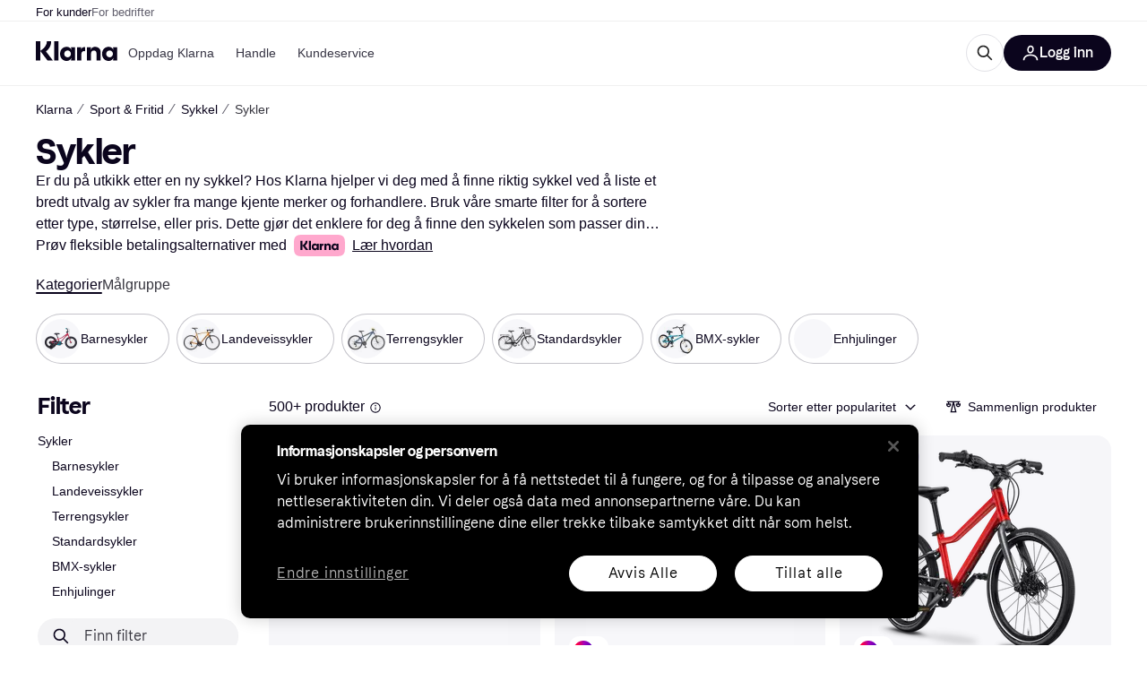

--- FILE ---
content_type: application/javascript
request_url: https://owp.klarna.com/static/26556-0f8071a3.js
body_size: 2676
content:
"use strict";(self.__LOADABLE_LOADED_CHUNKS__=self.__LOADABLE_LOADED_CHUNKS__||[]).push([["26556"],{18131(e,l,n){n.d(l,{EF:()=>a,QA:()=>i,vb:()=>u}),n(62953),n(27495);var r=n(38488),t=n(95707);let i=e=>'"'===e?e:e?" "+e:"";function o(e){if(!e)return;let l=Number(e);return l>0&&l<1}let u=({from:e,to:l,unit:n,labels:t,locale:u,displayAsPrice:a})=>{if(!e&&!l)return"";let c=i(n),s={minimumFractionDigits:+!!(o(l)||o(e)),maximumFractionDigits:2},d=null!=e?a?(0,r.$gu)({price:e,locale:u,currency:n,options:s}):`${(0,r.ZVp)({number:e,locale:u,options:s})}${c}`:"",v=null!=l?a?(0,r.$gu)({price:l,locale:u,currency:n,options:s}):`${(0,r.ZVp)({number:l,locale:u,options:s})}${c}`:"";return null===e?`${null==t?void 0:t.priceTo} ${v}`:null===l?`${null==t?void 0:t.priceFrom} ${d}`:l===e?`${d}`:`${d} - ${v}`},a=({appliedFilterFacets:e,filter:l,labels:n,locale:r})=>{var i;let o=e&&e.length;if(!o)return null;let[a,c]=(null==e||null==(i=e[0])?void 0:i.split("_"))||[],s=(null==l?void 0:l.filterUnit)||(null==l?void 0:l.unit),d=(null==l?void 0:l.filterId)||(null==l?void 0:l.id);return(d&&d.toUpperCase()===t.Wp.PRICE_DROP&&(a=Math.abs(parseFloat(c)).toString(),c="",s="%"),(0,t.x8)(e))?u({displayAsPrice:(0,t.uK)(l),from:a&&!isNaN(Number(a))?Number(a):null,to:c&&!isNaN(Number(c))?Number(c):null,unit:s,labels:n,locale:r}):`${o}`}},69734(e,l,n){n.d(l,{RU:()=>u,_O:()=>t,jZ:()=>o}),n(18111),n(13579);var r=n(74848);let t="fs-mask",i=["340","1180","742"],o=(e,l="text")=>{if(e&&e&&i.some(l=>e===l||e===`cl${l}`)){if("image"===l)return"fs-exclude";if("text"===l)return t}},u=({category:e,contentType:l="text",children:n})=>{let t=o(e,l);return t?(0,r.jsx)("div",{className:t,children:n}):(0,r.jsx)(r.Fragment,{children:n})}},26043(e,l,n){n.d(l,{z:()=>a});var r=n(34637),t=n(7773),i=n(86424),o=n(93555),u=n(96540);let a=(e,l)=>{var n,a;let{openModal:c}=(0,r.r)(),s=(0,o.Z)(),d=null==(n=(0,i.c5)("klarna_installments"))?void 0:n.enable_klarna_installments,v=null==(a=(0,i.c5)("klarna_installments"))?void 0:a.enable_installments_modal_on_product_card,p=(0,u.useMemo)(()=>!!(null==e?void 0:e.installment)&&v&&d,[null==e?void 0:e.installment,v,d]),f=(0,u.useCallback)(n=>{(null==e?void 0:e.installment)&&(n.preventDefault(),n.stopPropagation(),c({installment:null==e?void 0:e.installment,onCtaClick:l||((0,t.H)(null==e?void 0:e.classification)?void 0:()=>s((null==e?void 0:e.url)||""))}))},[c,s,e,l]);return p?{showInstallmentModal:f}:{}}},65239(e,l,n){n.d(l,{A:()=>O}),n(89463),n(18111),n(61701),n(27495);var r=n(74848),t=n(38488),i=n(69734),o=n(19604),u=n(26043),a=n(66879),c=n(59313),s=n(86424),d=n(89119),v=n(96540),p=n(18131),f=n(14701),m=n(7773);function b(e){for(var l=1;l<arguments.length;l++){var n=null!=arguments[l]?arguments[l]:{},r=Object.keys(n);"function"==typeof Object.getOwnPropertySymbols&&(r=r.concat(Object.getOwnPropertySymbols(n).filter(function(e){return Object.getOwnPropertyDescriptor(n,e).enumerable}))),r.forEach(function(l){var r;r=n[l],l in e?Object.defineProperty(e,l,{value:r,enumerable:!0,configurable:!0,writable:!0}):e[l]=r})}return e}function g(e,l){return l=null!=l?l:{},Object.getOwnPropertyDescriptors?Object.defineProperties(e,Object.getOwnPropertyDescriptors(l)):(function(e,l){var n=Object.keys(e);if(Object.getOwnPropertySymbols){var r=Object.getOwnPropertySymbols(e);n.push.apply(n,r)}return n})(Object(l)).forEach(function(n){Object.defineProperty(e,n,Object.getOwnPropertyDescriptor(l,n))}),e}let O=(0,v.forwardRef)(function(e,l){var n,O,y,h,j,P,_,A,k,w,$,x,C,D,N,S,E,L,F,H,R,I,U,Z,M,{altPrefix:q,category:K,product:V,onClick:z,userAction:B,loading:G,onInstallmentPriceClick:Q,onFooterAreaClick:T}=e,W=function(e,l){if(null==e)return{};var n,r,t=function(e,l){if(null==e)return{};var n,r,t={},i=Object.keys(e);for(r=0;r<i.length;r++)n=i[r],l.indexOf(n)>=0||(t[n]=e[n]);return t}(e,l);if(Object.getOwnPropertySymbols){var i=Object.getOwnPropertySymbols(e);for(r=0;r<i.length;r++)n=i[r],!(l.indexOf(n)>=0)&&Object.prototype.propertyIsEnumerable.call(e,n)&&(t[n]=e[n])}return t}(e,["altPrefix","category","product","onClick","userAction","loading","onInstallmentPriceClick","onFooterAreaClick"]);let J=G?{}:V,X=(0,d.G)(o.M$)&&(null==K?void 0:K.id)&&(null==V?void 0:V.id),Y=(0,s.jj)("enable_product_card_user_list_action"),ee=!("classification"in(V||{}))||(null==V?void 0:V.classification)==="ONE",el=(0,d.G)(e=>(0,o.Hf)(e,null==V?void 0:V.id)),en=(0,d.j)(),er=null!=(U=null==K?void 0:K.id)?U:null==V||null==(n=V.category)?void 0:n.id,et=(0,v.useRef)(null),ei=(0,v.useRef)(null),eo=(0,m.H)(null==J?void 0:J.classification),eu=eo?()=>{var e;return null==(e=ei.current)?void 0:e.click()}:()=>{var e;return null==(e=et.current)?void 0:e.click()},{showInstallmentModal:ea}=(0,u.z)(J||{},eu);if(!J)return null;let ec=Y&&void 0===B&&J.id?(0,r.jsx)(a.A,{price:null!=(Z=null==(y=J.cheapestOffer)||null==(O=y.price)?void 0:O.amount)?Z:null==(h=J.lowestPrice)?void 0:h.amount,productId:J.id,productName:J.name}):void 0,es=`${q?q+" ":""}${null==(j=J.image)?void 0:j.description}`,ed=J.brand&&(null==(P=J.brand)?void 0:P.showLogo)!==!1,ev=g(b({},W),{pricePerUnit:null==V||null==(_=V.cheapestOffer)?void 0:_.pricePerUnit,userAction:ee?B||ec:void 0,description:J.description,filterHits:J.filterHits&&J.filterHits.length>0?J.filterHits.map(e=>`${e.value}${(0,p.QA)(e.unit)}`):void 0,name:J.name,imageAlt:es,imageSrc:null==(A=J.image)?void 0:A.path,brandLogoAlt:ed?null==(w=J.brand)||null==(k=w.image)?void 0:k.description:void 0,brandLogoSrc:ed?null==(N=J.brand)||null==(D=N.image)||null==(C=D.path)||null==(x=C.split("/"))||null==($=x.pop)?void 0:$.call(x):void 0,price:null!=(M=null==(S=J.cheapestOffer)?void 0:S.price)?M:J.lowestPrice,oldPrice:null==(E=J.priceDrop)?void 0:E.oldPrice,rating:J.rating?parseFloat(J.rating.average):void 0,ratingCount:null==(L=J.rating)?void 0:L.count,ribbonPreset:null==(F=J.ribbon)?void 0:F.type,ribbonValue:null==(H=J.ribbon)?void 0:H.value,isSelected:X?el:void 0,onSelectChange:()=>{(null==K?void 0:K.id)&&(null==V?void 0:V.id)&&(el?en((0,o.nf)(K.id,V.id)):en((0,o.E2)(K.id,V.id)))},loading:G,merchants:null==(R=J.previewMerchants)?void 0:R.count,installmentPrice:(null==(I=(0,s.c5)("klarna_installments"))?void 0:I.enable_klarna_installments)?null==J?void 0:J.installment:void 0,className:(0,i.jZ)(er,"image"),onInstallmentPriceClick:e=>{null==ea||ea(e),null==Q||Q(e)},onFooterAreaClick:e=>{null==ea||ea(e),null==T||T(e)}});return X?(0,r.jsx)(t.AAZ,g(b({},ev),{ref:l})):eo?(0,r.jsx)(f.A,{ref:ei,categoryId:null==K?void 0:K.id,productId:J.id,style:{height:"100%",width:"100%"},onClick:z,children:(0,r.jsx)(t.AAZ,g(b({},ev),{ref:l}))}):(0,r.jsx)(c.A,{ref:et,href:J.url,title:null==J?void 0:J.name,onClick:z,children:(0,r.jsx)(t.AAZ,g(b({},ev),{ref:l}))})})},66879(e,l,n){n.d(l,{A:()=>i});var r=n(74848);let t=(0,n(99930).Rq)({resolved:{},chunkName:()=>"PriceRunnerUserListsAction",isReady(e){let l=this.resolve(e);return!0===this.resolved[l]&&!!n.m[l]},importAsync:()=>Promise.all([n.e("66564"),n.e("94355"),n.e("49941"),n.e("33247")]).then(n.bind(n,65104)),requireAsync(e){let l=this.resolve(e);return this.resolved[l]=!1,this.importAsync(e).then(e=>(this.resolved[l]=!0,e))},requireSync(e){return n(this.resolve(e))},resolve:()=>65104}),i=e=>(0,r.jsx)(t,function(e){for(var l=1;l<arguments.length;l++){var n=null!=arguments[l]?arguments[l]:{},r=Object.keys(n);"function"==typeof Object.getOwnPropertySymbols&&(r=r.concat(Object.getOwnPropertySymbols(n).filter(function(e){return Object.getOwnPropertyDescriptor(n,e).enumerable}))),r.forEach(function(l){var r;r=n[l],l in e?Object.defineProperty(e,l,{value:r,enumerable:!0,configurable:!0,writable:!0}):e[l]=r})}return e}({},e))}}]);

--- FILE ---
content_type: application/javascript
request_url: https://owp.klarna.com/static/81497-922aec57.js
body_size: 3808
content:
"use strict";(self.__LOADABLE_LOADED_CHUNKS__=self.__LOADABLE_LOADED_CHUNKS__||[]).push([["81497"],{20062(e,t,r){r.d(t,{gW:()=>p,lB:()=>u,wY:()=>s}),r(18111),r(61701),r(27495),r(25440);var n=r(38488),l=r(82733),o=r(90092),a=r(31533);function i(e){for(var t=1;t<arguments.length;t++){var r=null!=arguments[t]?arguments[t]:{},n=Object.keys(r);"function"==typeof Object.getOwnPropertySymbols&&(n=n.concat(Object.getOwnPropertySymbols(r).filter(function(e){return Object.getOwnPropertyDescriptor(r,e).enumerable}))),n.forEach(function(t){var n;n=r[t],t in e?Object.defineProperty(e,t,{value:n,enumerable:!0,configurable:!0,writable:!0}):e[t]=n})}return e}function c(e,t){return t=null!=t?t:{},Object.getOwnPropertyDescriptors?Object.defineProperties(e,Object.getOwnPropertyDescriptors(t)):(function(e,t){var r=Object.keys(e);if(Object.getOwnPropertySymbols){var n=Object.getOwnPropertySymbols(e);r.push.apply(r,n)}return r})(Object(t)).forEach(function(r){Object.defineProperty(e,r,Object.getOwnPropertyDescriptor(t,r))}),e}let u=()=>{let e=(0,o.Pr)();return e.includes(n.eSM.SINGLES_DAY)||e.includes(n.eSM.BLACK_WEEK)||e.includes(n.eSM.BLACK_FRIDAY)||e.includes(n.eSM.CYBER_MONDAY)},s=()=>{let e=(0,n.Tg)("SINGLES_DAY"),t=(0,n.Tg)("BLACK_WEEK"),r=(0,n.Tg)("BLACK_FRIDAY"),l=(0,n.Tg)("CYBER_MONDAY");return e||t||r||l},p=()=>{let e=(0,l.qR)(),t=(0,a.WD)(),r=(0,n.Tg)("SINGLES_DAY"),o=(0,n.Tg)("BLACK_WEEK"),u=(0,n.Tg)("BLACK_FRIDAY"),s=(0,n.Tg)("CYBER_MONDAY"),p=r||o||u||s;return e.map(e=>{if("PRICE_DROP"===e.id){let{name:n,options:l}=e;return o?n=t("PR.Global.BLACK_WEEK"):u?n=t("PR.Global.BLACK_FRIDAY"):s?n=t("PR.Global.CYBER_MONDAY"):r&&(n=t("PR.Global.SINGLES_DAY")),p&&(l=e.options.map(y)),c(i({},e),{name:n,options:l})}return e})},y=e=>{var t;let r=null==(t=e.value)?void 0:t.replace("%","");return c(i({},e),{image:{description:`${r}%`,path:`/images/assets/library/icons/deals/${r}-percent.svg`}})}},1257(e,t,r){r.d(t,{W:()=>b,v:()=>f}),r(62953),r(48408),r(14603),r(47566),r(98721);var n=r(24880),l=r(97286),o=r(50181),a=r(43604),i=r(28788),c=r(80817),u=r(99930),s=r(95707),p=r(36596),y=r(36491);let f=(0,u.Ib)("cl-filter-facets",async({countryCode:e,categoryId:t,filterId:r,appliedFilters:n,searchQuery:l,appliedSubcategories:a})=>{if(!t||!r)throw new i.N;let c=(0,o.P)(),u=`/public/search/category/facets/${e}/${t}/${r}`,s=(0,p.yA)(n),y=(0,p.yA)(a),f=new URLSearchParams([...s.entries(),...y.entries()]);l&&f.set("q",l);let b=f.toString();return(await c.get("search-edge-rest",`${u}${b?`?${b}`:""}`)).data},{staleTime:a.Tr,placeholderData:n.rX}),b=(e,t=!0)=>{var r,n;let{countryCode:o}=(0,c.A)(),{appliedFilters:a,categoryId:i,searchQuery:u}=(0,y.I)();return(0,l.I)((r=function(e){for(var t=1;t<arguments.length;t++){var r=null!=arguments[t]?arguments[t]:{},n=Object.keys(r);"function"==typeof Object.getOwnPropertySymbols&&(n=n.concat(Object.getOwnPropertySymbols(r).filter(function(e){return Object.getOwnPropertyDescriptor(r,e).enumerable}))),n.forEach(function(t){var n;n=r[t],t in e?Object.defineProperty(e,t,{value:n,enumerable:!0,configurable:!0,writable:!0}):e[t]=n})}return e}({},f({appliedFilters:a,categoryId:i,searchQuery:u,countryCode:o,filterId:e})),n=n={enabled:t&&!!i&&!!e&&e!==s.Wp.ONLY_IN_STOCK},Object.getOwnPropertyDescriptors?Object.defineProperties(r,Object.getOwnPropertyDescriptors(n)):(function(e,t){var r=Object.keys(e);if(Object.getOwnPropertySymbols){var n=Object.getOwnPropertySymbols(e);r.push.apply(r,n)}return r})(Object(n)).forEach(function(e){Object.defineProperty(r,e,Object.getOwnPropertyDescriptor(n,e))}),r))}},94197(e,t,r){r.d(t,{E:()=>y,m:()=>p});var n=r(97286),l=r(50181),o=r(43604),a=r(28788),i=r(80817),c=r(99930),u=r(36596),s=r(36491);let p=(0,c.Ib)("cl-filter-groups",async(e,t,r)=>{if(!t)throw new a.N;let n=(0,l.P)(),o=`/public/search/category/filters/${e}/${t}?showAll=true`,i=(0,u.Pc)(r);return i&&(o+=`&${i}`),(await n.get("search-edge-rest",o)).data},{staleTime:o.Tr}),y=()=>{let{countryCode:e}=(0,i.A)(),{appliedFilters:t,categoryId:r}=(0,s.I)();return(0,n.I)(p(e,r,t))}},11591(e,t,r){r.d(t,{KL:()=>w,Ty:()=>j,mc:()=>m,vt:()=>P}),r(62953),r(48408),r(14603),r(47566),r(98721),r(78350),r(30237),r(18111),r(30531);var n=r(90745),l=r(24880),o=r(32300),a=r(27916),i=r(50181),c=r(86424),u=r(28788),s=r(80817),p=r(75361),y=r(20062),f=r(36596),b=r(25469),d=r(71953),g=r(36491);function O(e){for(var t=1;t<arguments.length;t++){var r=null!=arguments[t]?arguments[t]:{},n=Object.keys(r);"function"==typeof Object.getOwnPropertySymbols&&(n=n.concat(Object.getOwnPropertySymbols(r).filter(function(e){return Object.getOwnPropertyDescriptor(r,e).enumerable}))),n.forEach(function(t){var n;n=r[t],t in e?Object.defineProperty(e,t,{value:n,enumerable:!0,configurable:!0,writable:!0}):e[t]=n})}return e}let v="cl-list-data-query",P=e=>e/p.$N,j=(e=v,t)=>r=>(0,n.L)(O({queryKey:[e,r],queryFn:async({pageParam:e})=>{let{countryCode:t,categoryId:n,appliedFilters:l,searchQuery:o,appliedSubcategories:a,sorting:s,page:y,quickFilterDeals:b,deviceCategory:g}=r;if(!(0,d.iW)(n))throw new u.N;let O=(0,i.P)(),v=p.$N,P=`/public/search/category/v4/${t}/${n}`,j=(0,f.yA)(l),m=(0,f.yA)(a),w=(0,c.jj)("enable_unclassified_products"),S=(0,c.c5)("cl").showCarousel,h=new URLSearchParams([...j.entries(),...m.entries()]);if(h.set("size",v.toString()),h.set("device",g),o&&h.set("q",o),s&&h.set("sorting",s),y&&y>1){let e=(y-1)*v;if(e>p.S5)throw new u.N;h.set("offset",e.toString())}else e&&e>0&&h.set("offset",String(e*p.$N));return b?(h.set("quickFilterSize","4"),h.set("quickFilterDeals","true")):h.set("quickFilterSize","3"),w&&h.set("showOffers","false"),S&&h.set("showCarousel",S),(await O.get("search-edge-rest",`${P}?${h.toString()}`)).data},initialPageParam:0,getNextPageParam:(e,t)=>{let r=t.flatMap(e=>e.products).length;if(!(r>=((null==e?void 0:e.totalProductHits)||0)))return P(r)},placeholderData:l.rX},t)),m=(e,t)=>{var r,n;let{countryCode:l}=(0,s.A)(),{appliedFilters:i,categoryId:c,searchQuery:u,page:p,sorting:f}=(0,g.I)(),d=(0,a.H3)(),v=(0,y.lB)(),P=j(t,{select:null==e?void 0:e.select});return(0,o.q)((r=O({},P({appliedFilters:i,categoryId:c,searchQuery:u,countryCode:l,deviceCategory:d,page:p||1,sorting:f||b.x,quickFilterDeals:v})),n=n={enabled:null==e?void 0:e.enabled},Object.getOwnPropertyDescriptors?Object.defineProperties(r,Object.getOwnPropertyDescriptors(n)):(function(e,t){var r=Object.keys(e);if(Object.getOwnPropertySymbols){var n=Object.getOwnPropertySymbols(e);r.push.apply(r,n)}return r})(Object(n)).forEach(function(e){Object.defineProperty(r,e,Object.getOwnPropertyDescriptor(n,e))}),r))},w=e=>m(e,"cl-offer-query")},24270(e,t,r){r.d(t,{K0:()=>d,o3:()=>b,zd:()=>g});var n=r(24880),l=r(97286),o=r(27916),a=r(50181),i=r(43604),c=r(80817),u=r(96540),s=r(99930),p=r(75361),y=r(36596),f=r(36491);let b="cl-meta-data",d=(0,s.Ib)(b,async e=>{if(!e.categoryId)return Promise.reject();let t=(0,a.P)(),r=e.categoryId,n=`/public/search/category/initial/${e.countryCode}/${r}?device=${e.deviceCategory}`,l=(0,y.Pc)(e.appliedFilters);if(l&&(n+=`&${l}`),e.searchQuery&&(n+=`&q=${encodeURIComponent(e.searchQuery)}`),e.page&&e.page>1){let t=(e.page-1)*p.$N;n+=`&offset=${t}&page=${e.page}`}let{data:o}=await t.get("search-edge-rest",n);return o},{placeholderData:n.rX,staleTime:i.Tr}),g=()=>{let{countryCode:e}=(0,c.A)(),t=(0,o.H3)(),{appliedFilters:r,categoryId:n,page:a}=(0,f.I)(),{data:i,isFetching:s}=(0,l.I)(d({countryCode:e,categoryId:n,deviceCategory:t,appliedFilters:r,page:a||1}));return(0,u.useMemo)(()=>{var e,t,r,n,l,o,a;return{data:i,isFetching:s,baseUrl:null==i?void 0:i.baseUrl,categoryId:null==i||null==(e=i.category)?void 0:e.id,appliedSubcategory:null!=(a=null==i?void 0:i.appliedSubcategory)?a:void 0,categoryName:null==i||null==(t=i.category)?void 0:t.name,seoTitle:null==i||null==(r=i.category)?void 0:r.heading,imageAltPrefix:null==i||null==(n=i.category)?void 0:n.productAltPrefix,subcategoryTitle:null==i||null==(l=i.category)?void 0:l.subCategoryName,appliedFilters:null==i||null==(o=i.appliedFilters)?void 0:o.filters,commonData:{head:null==i?void 0:i.head,analytics:null==i?void 0:i.analytics}}},[i,s])}},82733(e,t,r){r.d(t,{Cq:()=>i,Qk:()=>a,gA:()=>p,lc:()=>s,nS:()=>o,qR:()=>u,zX:()=>c}),r(78350),r(30237),r(18111),r(30531);var n=r(11591);let l=e=>{let{data:t}=(0,n.mc)({select:e});return null==t?void 0:t.pages},o=()=>{var e;return(null==(e=l(e=>e||[]))?void 0:e.flatMap(e=>null==e?void 0:e.products))||[]},a=()=>{var e;let t=s(),{data:r}=(0,n.KL)({select:e=>e||[],enabled:t>0});return(null==r||null==(e=r.pages)?void 0:e.flatMap(e=>null==e?void 0:e.categoryOffers))||[]},i=()=>{var e;return(null==(e=l(e=>e||[]))?void 0:e[0].category)||[]},c=()=>{var e;return null==(e=l(e=>e||[]))?void 0:e[0].productCarousel},u=()=>{var e;return(null==(e=l(e=>e||[]))?void 0:e[0].quickFilters)||[]},s=()=>{var e;return(null==(e=l(e=>e||[]))?void 0:e[0].totalCategoryOfferHits)||0},p=()=>{var e;return(null==(e=l(e=>e||[]))?void 0:e[0].totalProductHits)||0}},60248(e,t,r){r.d(t,{Ay:()=>a,aX:()=>l,qv:()=>c,uP:()=>i});var n=r(1932);let l="categoryList",o="CL-SET_ON_LANDING_PAGE",a=(0,n.jM)((e,t)=>{t.type===o&&(e.onLandingPage=!!t.payload)},{onLandingPage:!1}),i=e=>e[l].onLandingPage;function c(e){return{type:o,payload:e}}},92033(e,t,r){r.d(t,{Ai:()=>P,qR:()=>v,sA:()=>O}),r(18111),r(61701);var n=r(89119),l=r(93555),o=r(96540),a=r(13937),i=r(48217),c=r(95707),u=r(94197),s=r(24270),p=r(60248),y=r(71654),f=r(36491);function b(e,t){if(null==e)return{};var r,n,l=function(e,t){if(null==e)return{};var r,n,l={},o=Object.keys(e);for(n=0;n<o.length;n++)r=o[n],t.indexOf(r)>=0||(l[r]=e[r]);return l}(e,t);if(Object.getOwnPropertySymbols){var o=Object.getOwnPropertySymbols(e);for(n=0;n<o.length;n++)r=o[n],!(t.indexOf(r)>=0)&&Object.prototype.propertyIsEnumerable.call(e,r)&&(l[r]=e[r])}return l}function d(e){var t=function(e,t){if("object"!==g(e)||null===e)return e;var r=e[Symbol.toPrimitive];if(void 0!==r){var n=r.call(e,t||"default");if("object"!==g(n))return n;throw TypeError("@@toPrimitive must return a primitive value.")}return("string"===t?String:Number)(e)}(e,"string");return"symbol"===g(t)?t:String(t)}function g(e){return e&&"undefined"!=typeof Symbol&&e.constructor===Symbol?"symbol":typeof e}function O(e,t){let r=(0,n.j)(),i=(0,a.zy)(),c=(0,l.Z)(),{commonData:b,appliedSubcategory:d}=(0,s.zd)(),{data:g}=(0,u.E)(),O=null==b?void 0:b.analytics,{sorting:v,appliedFilters:P,searchQuery:j}=(0,f.I)();return(0,o.useCallback)(n=>{var l,o;return function({filterId:e,values:t,location:r,useHashLogic:n=!0,appliedFilters:l,appliedSubcategory:o,sorting:a,searchQuery:i,dispatch:c,navigate:u}){var s,f;c((0,p.qv)(!1));let b=(s=function(e){for(var t=1;t<arguments.length;t++){var r=null!=arguments[t]?arguments[t]:{},n=Object.keys(r);"function"==typeof Object.getOwnPropertySymbols&&(n=n.concat(Object.getOwnPropertySymbols(r).filter(function(e){return Object.getOwnPropertyDescriptor(r,e).enumerable}))),n.forEach(function(t){var n;n=r[t],t in e?Object.defineProperty(e,t,{value:n,enumerable:!0,configurable:!0,writable:!0}):e[t]=n})}return e}({},l),f=f={[e]:t},Object.getOwnPropertyDescriptors?Object.defineProperties(s,Object.getOwnPropertyDescriptors(f)):(function(e,t){var r=Object.keys(e);if(Object.getOwnPropertySymbols){var n=Object.getOwnPropertySymbols(e);r.push.apply(r,n)}return r})(Object(f)).forEach(function(e){Object.defineProperty(s,e,Object.getOwnPropertyDescriptor(f,e))}),s);(0,y.b)({appliedFilters:b,appliedSubcategories:o?{[o.filterId]:[o.optionId]}:void 0,searchQuery:i,sorting:a,location:r,useHashLogic:n,navigate:u})}({filterId:e,filterName:t,values:n,location:i,topFilters:null==g||null==(o=g.groups)||null==(l=o[0])?void 0:l.filters,analyticsData:O,appliedFilters:P,appliedSubcategory:d,sorting:v,searchQuery:j,dispatch:r,navigate:c})},[e,t,i,null==g?void 0:g.groups,O,P,d,v,j,r,c])}function v(e){let t=(0,a.zy)(),r=(0,l.Z)(),{appliedFilters:n,sorting:i,searchQuery:u}=(0,f.I)(),{appliedSubcategory:p}=(0,s.zd)();return(0,o.useCallback)(()=>{if(e)return function(e,t,r,n,l,o,a){let i=r;if("PRICE_DROP"===e){let t=c.Wp.FEATURES,{[e]:n,[t]:l}=r;i=b(r,[e,t].map(d))}else{if(!r[e])return;let{[e]:t}=r;i=b(r,[e].map(d))}(0,y.b)({appliedFilters:i,appliedSubcategories:n?{[n.filterId]:[n.optionId]}:void 0,searchQuery:o,sorting:l,location:t,navigate:a})}(e,t,n,p,i,u,r)},[e,t,n,p,i,u,r])}function P(){let e=(0,a.zy)(),t=(0,l.Z)(),{sorting:r,appliedFilters:n,searchQuery:c}=(0,f.I)(),{appliedSubcategory:u}=(0,s.zd)();return(0,o.useCallback)(()=>{var l,o,a,s,p,f,b;return l=e,o=n,a=u,s=r,p=c,f=t,void(i.A.trackEvent("Click clear filtration",{}),(Object.keys(o).length>0||(null==(b=null!=p?p:"")?void 0:b.length)>0)&&(0,y.b)({appliedFilters:void 0,appliedSubcategories:a?{[a.filterId]:[a.optionId]}:void 0,sorting:s,location:l,searchQuery:void 0,navigate:f}))},[e,n,u,r,c,t])}},25469(e,t,r){r.d(t,{t:()=>a,x:()=>o});var n=r(8142),l=r.n(n);let o=r(75361).Ze.POPULARITY;function a(e){return e&&!l()(e,o)?e:void 0}}}]);